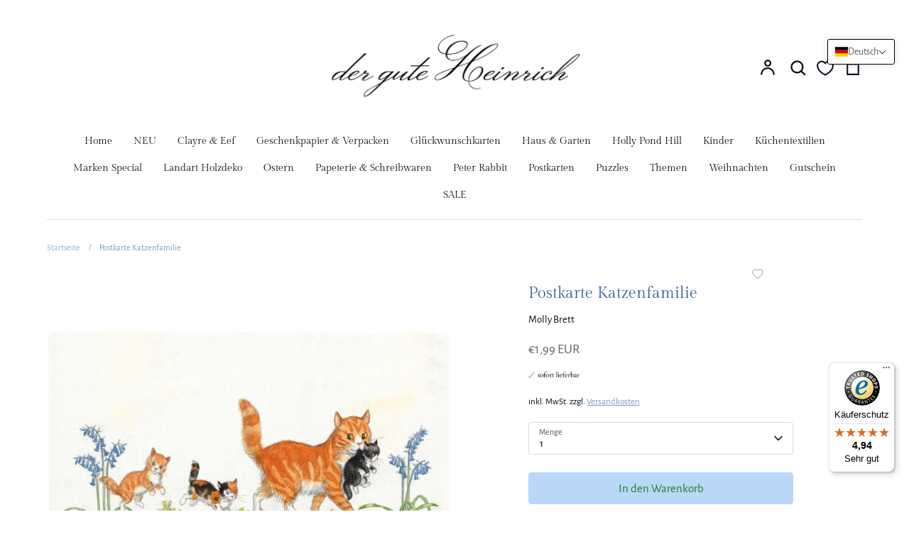

--- FILE ---
content_type: text/javascript; charset=utf-8
request_url: https://derguteheinrich.com/products/postkarte-katzenfamilie.js
body_size: 266
content:
{"id":6859482038425,"title":"Postkarte Katzenfamilie","handle":"postkarte-katzenfamilie","description":"\u003cp\u003eSurprise for Dumpy\u003c\/p\u003e\n\u003cp\u003eMolly Brett\u003c\/p\u003e\n\u003cp\u003ePostkarte\u003c\/p\u003e\n\u003cp\u003e225\u003c\/p\u003e","published_at":"2023-01-13T14:29:44+01:00","created_at":"2021-06-23T13:39:23+02:00","vendor":"Molly Brett","type":"","tags":["postkarte katzen familie mutter kinder cat chat cats molly brett surprise for Dumpy onlineshop karten papterie"],"price":199,"price_min":199,"price_max":199,"available":true,"price_varies":false,"compare_at_price":null,"compare_at_price_min":0,"compare_at_price_max":0,"compare_at_price_varies":false,"variants":[{"id":40397414334617,"title":"Default Title","option1":"Default Title","option2":null,"option3":null,"sku":"G4643H","requires_shipping":true,"taxable":true,"featured_image":null,"available":true,"name":"Postkarte Katzenfamilie","public_title":null,"options":["Default Title"],"price":199,"weight":0,"compare_at_price":null,"inventory_management":"shopify","barcode":"","requires_selling_plan":false,"selling_plan_allocations":[]}],"images":["\/\/cdn.shopify.com\/s\/files\/1\/0309\/6261\/4410\/products\/225_clipped_rev_1.jpg?v=1624448365"],"featured_image":"\/\/cdn.shopify.com\/s\/files\/1\/0309\/6261\/4410\/products\/225_clipped_rev_1.jpg?v=1624448365","options":[{"name":"Title","position":1,"values":["Default Title"]}],"url":"\/products\/postkarte-katzenfamilie","media":[{"alt":null,"id":23062446997657,"position":1,"preview_image":{"aspect_ratio":1.0,"height":899,"width":899,"src":"https:\/\/cdn.shopify.com\/s\/files\/1\/0309\/6261\/4410\/products\/225_clipped_rev_1.jpg?v=1624448365"},"aspect_ratio":1.0,"height":899,"media_type":"image","src":"https:\/\/cdn.shopify.com\/s\/files\/1\/0309\/6261\/4410\/products\/225_clipped_rev_1.jpg?v=1624448365","width":899}],"requires_selling_plan":false,"selling_plan_groups":[]}

--- FILE ---
content_type: text/javascript
request_url: https://widgets.trustedshops.com/js/X1061BD90750A38A76E3691106C69D22A.js
body_size: 1377
content:
((e,t)=>{const r={shopInfo:{tsId:"X1061BD90750A38A76E3691106C69D22A",name:"der-gute-Heinrich",url:"derguteheinrich.com",language:"de",targetMarket:"AUT",ratingVariant:"WIDGET",eTrustedIds:{accountId:"acc-553aac4b-874e-4e9e-9394-581a954f3e74",channelId:"chl-54159d65-5a08-4e2d-a822-6bea6522c1ad"},buyerProtection:{certificateType:"CLASSIC",certificateState:"PRODUCTION",mainProtectionCurrency:"EUR",classicProtectionAmount:100,maxProtectionDuration:30,plusProtectionAmount:2e4,basicProtectionAmount:100,firstCertified:"2020-03-19 00:00:00"},reviewSystem:{rating:{averageRating:4.94,averageRatingCount:127,overallRatingCount:363,distribution:{oneStar:0,twoStars:0,threeStars:0,fourStars:8,fiveStars:119}},reviews:[{average:5,buyerStatement:"xxxxxxxxxxxxxxxxxxxxxxxxxxx",rawChangeDate:"2026-01-14T18:20:41.000Z",changeDate:"14.1.2026",transactionDate:"6.1.2026"},{average:5,buyerStatement:"Schnell, verlässlich. faire Preise, hochwertige Artikel, einfach ein Topshop",rawChangeDate:"2025-12-26T11:21:35.000Z",changeDate:"26.12.2025",transactionDate:"18.12.2025"},{average:5,buyerStatement:"Bin sehr zufrieden mit dem liegenden Hirsch, \nSehr feine Arbeit,  bin begeistert",rawChangeDate:"2025-12-20T19:49:08.000Z",changeDate:"20.12.2025",transactionDate:"10.12.2025"}]},features:["SHOP_CONSUMER_MEMBERSHIP","GUARANTEE_RECOG_CLASSIC_INTEGRATION","DISABLE_REVIEWREQUEST_SENDING","MARS_EVENTS","MARS_REVIEWS","MARS_PUBLIC_QUESTIONNAIRE","MARS_QUESTIONNAIRE"],consentManagementType:"OFF",urls:{profileUrl:"https://www.trstd.com/de-at/reviews/derguteheinrich-com",profileUrlLegalSection:"https://www.trstd.com/de-at/reviews/derguteheinrich-com#legal-info",reviewLegalUrl:"https://help.etrusted.com/hc/de/articles/23970864566162"},contractStartDate:"2020-02-26 00:00:00",shopkeeper:{name:"Petra Androsch",street:"Friedrichstr. 193",country:"AT",city:"Piesendorf (Walchen)",zip:"5721"},displayVariant:"full",variant:"full",twoLetterCountryCode:"AT"},"process.env":{STAGE:"prod"},externalConfig:{trustbadgeScriptUrl:"https://widgets.trustedshops.com/assets/trustbadge.js",cdnDomain:"widgets.trustedshops.com"},elementIdSuffix:"-98e3dadd90eb493088abdc5597a70810",buildTimestamp:"2026-01-21T05:28:00.523Z",buildStage:"prod"},a=r=>{const{trustbadgeScriptUrl:a}=r.externalConfig;let i=t.querySelector(`script[src="${a}"]`);i&&t.body.removeChild(i),i=t.createElement("script"),i.src=a,i.charset="utf-8",i.setAttribute("data-type","trustbadge-business-logic"),i.onerror=()=>{throw new Error(`The Trustbadge script could not be loaded from ${a}. Have you maybe selected an invalid TSID?`)},i.onload=()=>{e.trustbadge?.load(r)},t.body.appendChild(i)};"complete"===t.readyState?a(r):e.addEventListener("load",(()=>{a(r)}))})(window,document);